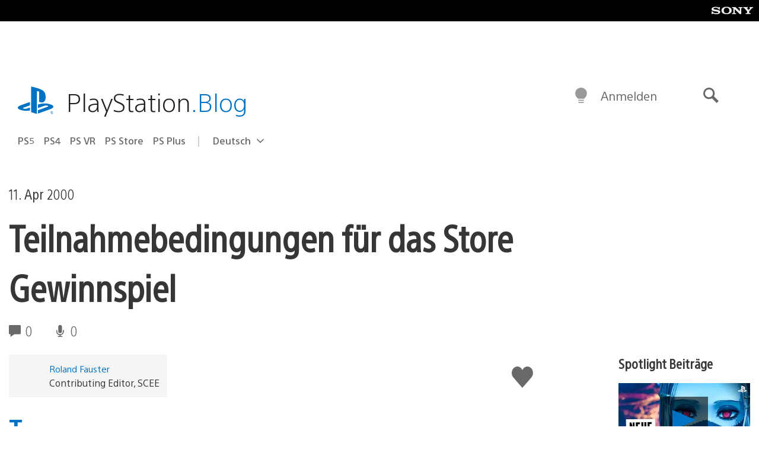

--- FILE ---
content_type: application/x-javascript;charset=utf-8
request_url: https://smetrics.aem.playstation.com/id?d_visid_ver=5.5.0&d_fieldgroup=A&mcorgid=BD260C0F53C9733E0A490D45%40AdobeOrg&mid=90210443507896235786863408563958911519&ts=1768664401299
body_size: -41
content:
{"mid":"90210443507896235786863408563958911519"}